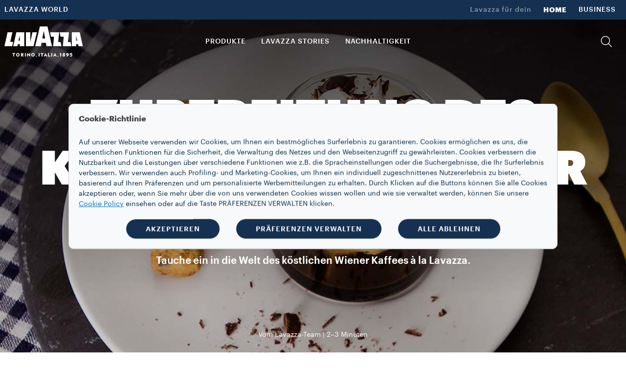

--- FILE ---
content_type: text/html;charset=utf-8
request_url: https://www.lavazza.at/de/coffee-secrets/wiener-kaffee-rezept
body_size: 12185
content:
<!DOCTYPE HTML>
<html lang="de">
    <head>

    
    <meta charset="UTF-8"/>
    <title>Wiener Kaffee Rezept | Lavazza </title>
    <link rel="apple-touch-icon" sizes="144x144" href="/etc.clientlibs/settings/wcm/designs/lavazza/clientlibs/aem-dependencies/resources/assets/img/favicons/apple-touch-icon.png"/>
    <link rel="icon" type="image/png" href="/etc.clientlibs/settings/wcm/designs/lavazza/clientlibs/aem-dependencies/resources/assets/img/favicons/favicon-32x32.png" sizes="32x32"/>
    <link rel="icon" type="image/png" href="/etc.clientlibs/settings/wcm/designs/lavazza/clientlibs/aem-dependencies/resources/assets/img/favicons/favicon-16x16.png" sizes="16x16"/>

    <link rel="manifest" href="/etc.clientlibs/settings/wcm/designs/lavazza/clientlibs/aem-dependencies/resources/assets/img/favicons/manifest.json"/>
    <link rel="mask-icon" href="/etc.clientlibs/settings/wcm/designs/lavazza/clientlibs/aem-dependencies/resources/assets/img/favicons/safari-pinned-tab.svg" color="#5bbad5"/>
    <meta name="keywords" content="Coffee Hacks"/>
    <link rel="canonical" href="https://www.lavazza.at/de/coffee-secrets/wiener-kaffee-rezept"/>
    
        
    
        
    
    <meta name="description" content="Wiener Kaffee lässt sich einfach zubereiten, ist klein, aber ausgesprochen köstlich. Ein Kaffee, der mit jedem Schluck Wiener Eleganz versprüht. Entdecke das Rezept auf der Lavazza Website."/>
    <meta name="template" content="article-template"/>
    <meta name="format-detection" content="telephone=no"/>
    <meta name="viewport" content="width=device-width, initial-scale=1"/>
    
    

<script src="//tags.tiqcdn.com/utag/lavazza/athena/prod/utag.sync.js"></script>












<script type="text/javascript">
 var utag_data=new Object();
 utag_data["store_country"] = "at_de";
 utag_data["page_section"] = "";
 utag_data["page_type"] = "content page";
 utag_data["page_name"] = "at_de:stories:viennese\u002Dcoffee\u002Drecipe:";
 utag_data["url"] = "\/content\/lavazza\u002Dathena\/at\/de\/coffee\u002Dsecrets\/wiener\u002Dkaffee\u002Drezept.html";
 utag_data["page_dynamic"] = "false";
 utag_data["powerbrand"] = "";
 const aemTemplateNameJs = "article\u002Dtemplate";
 const sub2Templates = ["subscription-2-card-template", "subscription-next-gen-template",
  "cartenoire-subscription-2-card-template", "cartenoire-subscription-next-gen-template"];
 if(sub2Templates.includes(aemTemplateNameJs)){
  utag_data["event_name"] = "stories:viennese\u002Dcoffee\u002Drecipe:";
 }
 <!--/* utag_data["event_name"] = "stories:viennese\u002Dcoffee\u002Drecipe:"; */-->
</script>



    

    
    
<link rel="stylesheet" href="/etc.clientlibs/lavazza-athena/clientlibs/clientlib-base.min.CLIHASHe3c3c857af2a2708fa8e10cb57d796c4.css" type="text/css">









    
    
    

    

    
    
    
<link rel="stylesheet" href="/etc.clientlibs/lavazza-athena/clientlibs/clientlib-site.min.CLIHASHc7b4907e453a52e3003cb61ab3a270f5.css" type="text/css">



    

    
    
    
    
    
    
        
    
<script type="text/javascript" src="/etc.clientlibs/lavazza-athena/clientlibs/clientlib-site-gigyaExt.min.CLIHASH533bd5d55da327f836c4b80500c880b2.js"></script>



    

    
    
    
    
    
    
    
    

    
    <script type="application/ld+json">
        {"@context":"https://schema.org","@type":"WebPage","isPartOf":{"@type":"WebSite","url":"https://www.lavazza.at","name":"Lavazza"},"name":"Wiener Kaffee Rezept | Lavazza ","url":"https://www.lavazza.at/de/coffee-secrets/wiener-kaffee-rezept"}
    </script>
    <script type="application/ld+json">
        {"@context":"https://schema.org","@type":"Recipe","name":"Zubereitung des klassischen Wiener Kaffees","image":"https://www.lavazza.at/content/dam/lavazza-athena/b2c/stories/article/coffee-secrets/caffeviennese/hero-banner/d-stories-coffee-secrets-01-coffeviennese-1-@1.jpg","author":{"@type":"Organization","name":"Vom Lavazza-Team","url":"https://www.lavazza.at"}}
    </script>
    
    
    

    <script type="text/javascript">
        PC_ENABLE_SHIPPING_COST = 'false';
        PC_SHIPPING_COST_LABEL = '';
        PC_SHIPPING_COST_LINK = '';
    </script>
    
    <!--
        this script will be included for the new loyalty embedded component only if this country is enabled for the new loyalty
        and if the current template needs the third party script
    -->
    
    

    <!-- injecting chatbot variables -->
    

</head>
    
    
    
    
    
    
    
    
    
    
    
        <body id="page-body" class="articlePage page basicpage lvz-light-mode" data-is-business="false" data-translations="/content/lavazza-athena/at/de.model.json" data-gigya="/content/lavazza-athena/at.model.json" data-auth-redirect="true" data-country="COM" data-enabled-gigya="false" data-geotargetingmodal-disabled="false" data-site-type="FULL" data-language-page-path="/content/lavazza-athena/at/de">
        <div class="lvz-skiplink-container d-none">
    <a href="#skiplink-target" class="lvz-skiplink"></a>
</div>
        

<!--  TealiumIQ utag body production asynchronous script -->

<script type="text/javascript">

    (function(a, b, c, d) {
        

        a = "\/\/tags.tiqcdn.com\/utag\/lavazza\/athena\/prod\/utag.js";

        b = document;
        c = 'script';
        d = b.createElement(c);
        d.src = a;
        d.type = 'text/java' + c;
        d.async = true;

        a = b.getElementsByTagName(c)[0];
        a.parentNode.insertBefore(d, a);

    })();

</script>
            
            
                



                <div class="responsivegrid aem-GridColumn aem-GridColumn--default--12">

    
    <div id="container-bd5cb7c979" class="cmp-container">
        


<div class="aem-Grid aem-Grid--12 aem-Grid--default--12 ">
    
    <div class="experiencefragment aem-GridColumn aem-GridColumn--default--12">
<div id="experiencefragment-aa39a3c279" class="cmp-experiencefragment cmp-experiencefragment--header">

    



<div class="xf-content-height">
    


<div class="aem-Grid aem-Grid--12 aem-Grid--default--12 ">
    
    <div class="header aem-GridColumn aem-GridColumn--default--12">




    
        
            
                <header class="lvz-header">
                    <div data-component="AssistedServiceMode"></div>
                    
                    <section class="lvz-header__head d-none d-lg-block">
                        <div class="container">
                            <div class="row">
                                <div class="col d-flex">
                                    <ul class="lvz-header__handside lvz-header__handside--left">
                                        
                                        <li class="nav-item "><a data-analytics="link_click=pre-head:LAVAZZA WORLD" target="_self" href="/de/lavazza-world" class="nav-link">LAVAZZA WORLD</a></li>
                                    </ul>
                                    <ul class="lvz-header__handside lvz-header__handside--right">
                                        <li class="nav-item"><span class="nav-text lvz-opacity-half">Lavazza für dein​</span></li>
                                        
                                            
                                            <li class="nav-item  active" aria-current="page">
                                                <a data-analytics="link_click=pre-head:HOME" target="_self" class="nav-link" href="/de">HOME</a></li>
                                        
                                            
                                            <li class="nav-item  ">
                                                <a data-analytics="link_click=pre-head:BUSINESS" target="_self" class="nav-link" href="/de/business">BUSINESS</a></li>
                                        
                                    </ul>
                                </div>
                            </div>
                        </div>
                    </section>
                    <div><div>
    <div data-component="Search" data-prop-translations="/content/experience-fragments/lavazza-athena/at/de/site/header/master/jcr:content/root/header.model.json" data-props='{"minLength":"3",
                                                  "resultSize": "10",
                                                  "isB2B": "false",
                                                  "suggestUrl":"/content/lavazza-athena/at/de/coffee-secrets/viennese-coffee-recipe.searchlavazza.suggests.json/content/experience-fragments/lavazza-athena/at/de/site/header/master",
                                                  "spellcheckUrl":"/content/lavazza-athena/at/de/coffee-secrets/viennese-coffee-recipe.searchlavazza.spellcheck.json/content/experience-fragments/lavazza-athena/at/de/site/header/master",
                                                  "subsAndPromo":"/content/lavazza-athena/at/de/coffee-secrets/viennese-coffee-recipe.searchlavazza.snp.json/content/experience-fragments/lavazza-athena/at/de/site/header/master",
                                                  "stories":"/content/lavazza-athena/at/de/coffee-secrets/viennese-coffee-recipe.searchlavazza.stories.json/content/experience-fragments/lavazza-athena/at/de/site/header/master",
                                                  "searchUrl":"/content/lavazza-athena/at/de/coffee-secrets/viennese-coffee-recipe.searchlavazza.results.json/content/experience-fragments/lavazza-athena/at/de/site/header/master",
                                                  "suggestions":["A Modo Mio","¡Tierra!","Espresso Barista"]}'></div>


</div>
</div>
                    <section class="lvz-header__content">
                        <div class="container">
                            <div data-component="ToasterContainer" data-props='{
                    &quot;containerId&quot;:&quot;add-to-cart&quot;,
                    &quot;modifierClass&quot;: &quot;lvz-toaster-container--add-to-cart&quot;
                    }'></div>
                            <div class="row">
                                <div class="col position-static">
                                    <nav class="lvz-nav navbar navbar-expand-lg">
                                        <div class="lvz-logo">
                                            
                                            <a href="/de" aria-label="Lavazza, Torino, Italia, 1895">
                                                <i class="icon-logo-torino"></i>
                                                <i class="icon-logo"></i>
                                            </a>
                                        </div>
                                        <ul class="lvz-nav__service lvz-nav__service--mob">
                                            <li class="nav-item">
                                                <a role="button" class="nav-link lvz-nav__search" href="#">
                                                    <i class="icon-lens" role="presentation"></i>
                                                </a>
                                            </li>
                                            <li class="nav-item">
                                                
                                                
                                            </li>

                                            

                                            
                                        </ul>
                                        <button class="navbar-toggler" type="button" data-toggle="collapse" data-target="#lvz-nav__collapse" aria-controls="lvz-nav__collapse" aria-expanded="false" aria-label="Toggle navigation">
                                <span class="navbar-toggler-icon">
                                    <i class="icon-menu"></i>
                                </span>
                                        </button>
                                        <div id="lvz-nav__collapse" class="collapse navbar-collapse" role="navigation">
                                            <div class="lvz-menu-icon-wrapper">
                                                <div class="lvz-logo">
                                                    
                                                        <a href="/de" aria-label="Lavazza, Torino, Italia, 1895">
                                                            <i class="icon-logo-torino"></i>
                                                            <i class="icon-logo"></i>
                                                        </a>
                                                    
                                                </div>
                                                <div class="nav-item-container">
                                                    <ul class="nav-item-wrapper">
                                                        <li class="nav-item">
                                                            <a role="button" class="nav-link lvz-nav__search" href="#">
                                                                <i class="icon-lens" role="presentation"></i>
                                                            </a>
                                                        </li>
                                                        <li class="nav-item">
                                                            
                                                                
                                                            
                                                        </li>
                                                        
                                                    </ul>
                                                    <button class="lvz-nav__collapse-close" data-toggle="collapse" data-target="#lvz-nav__collapse" aria-controls="lvz-nav__collapse" aria-expanded="true" aria-label="Toggle navigation">
                                                        <i class="icon-close"></i>
                                                    </button>
                                                    <span class="empty-container"></span>
                                                </div>
                                            </div>
                                            <button class="lvz-nav__collapse-close" data-toggle="collapse" data-target="#lvz-nav__collapse" aria-controls="lvz-nav__collapse" aria-expanded="true" aria-label="Toggle navigation">
                                                <i class="icon-close"></i>
                                            </button>
                                            <ul id="open-drawer-mobile-icons-list" class="lvz-nav__mobile">
                                                
                                                
                                                    <li class="nav-item"><span class="nav-text">Lavazza für dein​</span></li>
                                                    
                                                        
                                                        <li class="nav-item float-left  active"><a target="_self" tabindex="0" class="nav-link" href="/de">HOME</a></li>
                                                    
                                                        
                                                        <li class="nav-item float-left  "><a target="_self" tabindex="0" class="nav-link" href="/de/business">BUSINESS</a></li>
                                                    
                                                
                                            </ul>
                                            <ul class="lvz-nav__main">
                                                <li class="nav-item dropdown">

                                                    <a data-analytics="link_click=menu:PRODUKTE" id="PRODUKTE" class="nav-link link-megamenu " tabindex="0" role="button" aria-expanded="false" aria-controls="PRODUKTE-first-level">PRODUKTE</a>
                                                    
                                                    
                                                    
                                                </li>
                                                <li class="nav-item dropdown">
                                                    <a data-analytics="link_click=menu:LAVAZZA STORIES" id="LAVAZZA_STORIES" class="nav-link link-megamenu " tabindex="0" role="button" aria-expanded="false" aria-controls="LAVAZZA_STORIES-first-level">LAVAZZA STORIES</a>
                                                    
                                                    
                                                    
                                                </li>
                                                <li class="nav-item dropdown">
                                                    
                                                    
                                                    
                                                    <a data-analytics="link_click=menu:NACHHALTIGKEIT" href="/de/blend-for-better" target="_self" class="nav-link " tabindex="0" role="link">NACHHALTIGKEIT</a>
                                                </li>
                                                <li class="nav-item dropdown">
                                                    
                                                    
                                                    
                                                    <a data-analytics="link_click=menu:" target="_self" class="nav-link " tabindex="0" role="link"></a>
                                                </li>
                                            </ul>
                                            <ul class="lvz-nav__service">
                                                
                                                <li class="nav-item">
                                                    <a role="button" class="nav-link lvz-nav__search" data-analytics="link_click=menu:SUCHEN " href="#">
                                                        <i class="icon-lens" role="presentation"></i>
                                                        <span>SUCHEN </span>
                                                    </a>
                                                </li>
                                                <li class="nav-item">
                                                    
                                                    
                                                </li>
                                                
                                            </ul>
                                            <ul class="lvz-nav__mobile ">
                                                <li class="text-center">
                                                    <div class="gy-show-if-logged-in">
                                                        <button class="lvz-button lvz-button--outline lvz-button--invert lvz-nav__account-btn lvz-btn-logout"></button>
                                                    </div>
                                                    
                                                </li>
                                                
                                                    
                                                    <li class="nav-item "><a target="_self" class="nav-link" href="/de/lavazza-world">LAVAZZA WORLD</a>
                                                    </li>
                                                
                                            </ul>
                                        </div>
                                    </nav>
                                </div>
                            </div>
                        </div>
                    </section>
                    <div class="lvz-megamenu ">
                        <div class="megamenu-desktop">
                            
	<div id="PRODUKTE-first-level" role="menu" class="dropdown-menu lvz-megamenu__first-level" data-layout-type="layout-one" data-megamenu="PRODUKTE">
		<div class="container">
			<div class="row w-100">
			<div class="dropdown-menu__close">
                                <button class="dropdown-menu__close__button" aria-label="Close">
                                    <i class="icon-close"></i>
                                </button>
             </div>
				<div class="col-sm-12 col-md-3">
					<ul class="nav collection">
						<li class="nav-item"><a data-analytics="link_click=menu|PRODUKTE:COLLECTIONS" class="nav-link" style="pointer-events: none;">COLLECTIONS</a></li>
						
	
						<li class="nav-item"><a data-analytics="link_click=menu|PRODUKTE:¡Tierra!" target="_self" class="nav-link" href="/de/tierra-collection">¡Tierra!</a></li>
						
	
						<li class="nav-item"><a data-analytics="link_click=menu|PRODUKTE:Qualità Rossa" target="_self" class="nav-link" href="/de/qualita-rossa-collection">Qualità Rossa</a></li>
						
	
						<li class="nav-item"><a data-analytics="link_click=menu|PRODUKTE:Caffè Crema" target="_self" class="nav-link" href="/de/caffe-crema-collection">Caffè Crema</a></li>
						
	
						<li class="nav-item"><a data-analytics="link_click=menu|PRODUKTE:Espresso" target="_self" class="nav-link" href="/de/espresso-collection">Espresso</a></li>
						
	
						<li class="nav-item"><a data-analytics="link_click=menu|PRODUKTE:A Modo Mio" target="_self" class="nav-link" href="/de/a-modo-mio-collection">A Modo Mio</a></li>
						
	
						<li class="nav-item"><a data-analytics="link_click=menu|PRODUKTE:Kapseln kompatibel mit Nespresso®* Original Maschinen" target="_self" class="nav-link" href="/de/nespresso-compatible-collection">Kapseln kompatibel mit Nespresso®* Original Maschinen</a></li>
						
	
	
					</ul>
				</div>
				<div class="col-sm-12 col-md-3">
					<a data-analytics="link_click=menu|PRODUKTE:KAFFEE" href="/de/kaffee">
					<span class="dropdown-menu__column-head">KAFFEE</span>
					</a>
					<ul class="nav ">
						
						<li class="nav-item"><a data-analytics="link_click=menu|PRODUKTE:Kaffeebohnen" target="_self" class="nav-link" href="/de/kaffee-bohnen">Kaffeebohnen</a></li>
	
						
						<li class="nav-item"><a data-analytics="link_click=menu|PRODUKTE:Gemahlener Kaffee" target="_self" class="nav-link" href="/de/gemahlener-kaffee">Gemahlener Kaffee</a></li>
	
						
						<li class="nav-item"><a data-analytics="link_click=menu|PRODUKTE:Kapseln" target="_self" class="nav-link" href="/de/kaffee-kapseln">Kapseln</a></li>
	
						
	
						<li class="nav-item">
							<ul>
								<li><a data-analytics="link_click=menu|PRODUKTE:A Modo Mio Kapseln" target="_self" class="nav-link" href="/de/kaffee-kapseln/a-modo-mio">A Modo Mio Kapseln</a></li>
	
							
								<li><a data-analytics="link_click=menu|PRODUKTE:Kapseln kompatibel mit Nespresso* Original Maschinen" target="_self" class="nav-link" href="/de/kaffee-kapseln/kompatible-kapseln-nespresso">Kapseln kompatibel mit Nespresso* Original Maschinen</a></li>
	
							</ul>
						</li>
						
						<li class="nav-item"><a data-analytics="link_click=menu|PRODUKTE:Kaffeepads" target="_self" class="nav-link" href="/de/kaffeepads">Kaffeepads</a></li>
	
						
	
						
						
					</ul>
				</div>
				
				

					<div class="col-sm-12 col-md-12 lvz-disclaimer-desktop--one">
						<span><em>*Lavazza steht nicht mit Nespresso® in Verbindung und wird von Nespresso® nicht unterstützt oder gefördert.</em></span>
					</div>

				

			</div>
		</div>
	</div>


                            

                            
                            
                            
	<div id="LAVAZZA_STORIES-first-level" role="menu" class="dropdown-menu lvz-megamenu__first-level" data-layout-type="layout-two" data-megamenu="LAVAZZA_STORIES">
		<div class="container">
			<div class="row w-100">
			<div class="dropdown-menu__close">
                                <button class="dropdown-menu__close__button" aria-label="Close">
                                    <i class="icon-close"></i>
                                </button>
             </div>
				
				


				<div class="col-sm-4 col-md-6">
					
					
					
						
						

							<div class="dropdown-menu__subscription">
								
								
								<div class="lvz-link-card">
									<div data-analytics="link_click=menu|LAVAZZA STORIES:Blend for Better : Nachhaltigkeit:/content/lavazza-athena/at/de/blend-for-better" class="lvz-link-url">
										<div class="dropdown-menu__title">
											<a href="/de/blend-for-better" role="button" tabindex="0"><span>Blend for Better : Nachhaltigkeit</span></a>
										</div>
										
									</div>
								</div>
							</div>
						

							<div class="dropdown-menu__subscription">
								
								
								<div class="lvz-link-card">
									<div data-analytics="link_click=menu|LAVAZZA STORIES:Coffee Secrets:/content/lavazza-athena/at/de/coffee-secrets" class="lvz-link-url">
										<div class="dropdown-menu__title">
											<a href="/de/coffee-secrets" role="button" tabindex="0"><span>Coffee Secrets</span></a>
										</div>
										
									</div>
								</div>
							</div>
						

							<div class="dropdown-menu__subscription">
								
								
								<div class="lvz-link-card">
									<div data-analytics="link_click=menu|LAVAZZA STORIES:Lavazza Kalender:/content/lavazza-athena/at/de/calendar" class="lvz-link-url">
										<div class="dropdown-menu__title">
											<a href="/de/kalender" role="button" tabindex="0"><span>Lavazza Kalender</span></a>
										</div>
										
									</div>
								</div>
							</div>
						

							<div class="dropdown-menu__subscription">
								
								
								<div class="lvz-link-card">
									<div data-analytics="link_click=menu|LAVAZZA STORIES:Top Gastronomie:/content/lavazza-athena/at/de/top-gastronomy" class="lvz-link-url">
										<div class="dropdown-menu__title">
											<a href="/de/top-gastronomy" role="button" tabindex="0"><span>Top Gastronomie</span></a>
										</div>
										
									</div>
								</div>
							</div>
						

							<div class="dropdown-menu__subscription">
								
								
								<div class="lvz-link-card">
									<div data-analytics="link_click=menu|LAVAZZA STORIES:Sport:/content/lavazza-athena/at/de/sport" class="lvz-link-url">
										<div class="dropdown-menu__title">
											<a href="/de/sport" role="button" tabindex="0"><span>Sport</span></a>
										</div>
										
									</div>
								</div>
							</div>
						

							<div class="dropdown-menu__subscription">
								
								
								<div class="lvz-link-card">
									<div data-analytics="link_click=menu|LAVAZZA STORIES:Stores Experience:/content/lavazza-athena/at/de/stores-experience" class="lvz-link-url">
										<div class="dropdown-menu__title">
											<a href="/de/stores-experience" role="button" tabindex="0"><span>Stores Experience</span></a>
										</div>
										
									</div>
								</div>
							</div>
						

							<div class="dropdown-menu__subscription">
								
								
								<div class="lvz-link-card">
									<div data-analytics="link_click=menu|LAVAZZA STORIES:Beyond Coffee:/content/lavazza-athena/at/de/other-than-coffee" class="lvz-link-url">
										<div class="dropdown-menu__title">
											<a href="/de/beyond-coffee" role="button" tabindex="0"><span>Beyond Coffee</span></a>
										</div>
										
									</div>
								</div>
							</div>
						
						
						
					
				</div>
				
					<div class="lvz-menu-wrapper">
						<div>
							<div class="lvz-menu-container__small">
								<div class="lvz-menu-container-image__small">
									
									<a class="lvz-link-card" href="/de/blend-for-better/lavazza-journey-towards" target="_self">
										<div data-analytics="link_click=menu|LAVAZZA STORIES:Blend for Better : Nachhaltigkeit:/content/lavazza-athena/at/de/blend-for-better/lavazza-journey-towards">
											<img class="lvz-menu-image-desktop" src="/content/dam/lavazza-athena/language-masters/header-menu/menu-revamp/at/lavazza-stories/d-menu-small-blend-for-better.jpg" alt="image"/>
										</div>
										<div class="lvz-menu-container-content__small">
											<div class="lvz-menu-title">
												<span>Blend for Better : Nachhaltigkeit</span>
											</div>
											<div class="lvz-menu-description">
												<span>Lavazzas Reise in Richtung Nachhaltigkeit</span>
											</div>
										</div>
									</a>
								</div>
							</div>
						
							<div class="lvz-menu-container__small">
								<div class="lvz-menu-container-image__small">
									
									<a class="lvz-link-card" href="/de/coffee-secrets/rezept-fur-eiskaffee" target="_self">
										<div data-analytics="link_click=menu|LAVAZZA STORIES:Coffee Hacks:/content/lavazza-athena/at/de/coffee-secrets/iced-coffee-recipe">
											<img class="lvz-menu-image-desktop" src="/content/dam/lavazza-athena/language-masters/header-menu/menu-revamp/at/lavazza-stories/d-menu-small-coffee-hacks.jpg" alt="image"/>
										</div>
										<div class="lvz-menu-container-content__small">
											<div class="lvz-menu-title">
												<span>Coffee Hacks</span>
											</div>
											<div class="lvz-menu-description">
												<span> Eiskaffee-Shaker</span>
											</div>
										</div>
									</a>
								</div>
							</div>
						</div>
						<div>
							<div class="lvz-menu-container__small">
								<div class="lvz-menu-container-image__small">
									
									<a class="lvz-link-card" href="/de/top-gastronomy/davide-oldani" target="_self">
										<div data-analytics="link_click=menu|LAVAZZA STORIES:Top gastronomy:/content/lavazza-athena/at/de/top-gastronomy/davide-oldani">
											<img class="lvz-menu-image-desktop" src="/content/dam/lavazza-athena/language-masters/header-menu/menu-revamp/at/lavazza-stories/d-menu-small-top-gastronomy.jpg" alt="image"/>
										</div>

										<div class="lvz-menu-container-content__small">
											<div class="lvz-menu-title">
												<span>Top gastronomy</span>
											</div>
											<div class="lvz-menu-description">
												<span>Davide Oldani</span>
											</div>
										</div>
									</a>
								</div>
							</div>
						
							<div class="lvz-menu-container__small">
								<div class="lvz-menu-container-image__small">
									
									<a class="lvz-link-card" href="/de/coffee-secrets/plunger-oder-french-press-rezept" target="_self">
										<div data-analytics="link_click=menu|LAVAZZA STORIES:Coffee Hacks:/content/lavazza-athena/at/de/coffee-secrets/plunger-or-french-press-recipe">
											<img class="lvz-menu-image-desktop" src="/content/dam/lavazza-athena/language-masters/header-menu/menu-revamp/at/lavazza-stories/d-menu-small-coffee-secret-.jpg" alt="image"/>
										</div>

										<div class="lvz-menu-container-content__small">
											<div class="lvz-menu-title">
												<span>Coffee Hacks</span>
											</div>
											<div class="lvz-menu-description">
												<span>Chemex</span>
											</div>
										</div>
									</a>
								</div>
							</div>
						</div>
					</div>
				
			</div>
			<div class="col-sm-12 col-md-12 lvz-disclaimer-desktop--two">
				<span> </span>
			</div>

			
		</div>
	</div>



                            

                            

                            

                            

                            
                            
                        </div>
                        <div class="megamenu-mobile">
                            <div class="lvz-nav-mobile__back">
                                <span class="icon-arrow-left"></span>
                                <span class="lvz-nav-mobile__back__cta all" data-step="1">Alle</span>
                                <span class="lvz-nav-mobile__back__cta nav-section" data-step="2"></span>
                            </div>
                            
    <div class="lvz-nav-mobile__content" data-section-nav-mobile="PRODUKTE">
        
        
        
        
        

        <div class="lvz-nav-mobile__content__section">
            <div class="lvz-nav-mobile__content__section--title">PRODUKTE</div>

            <div class="lvz-nav-mobile__content__section--item" data-section-products="KAFFEE">KAFFEE</div>
            
            
            

            <div class="divider margin--25"></div>
            
            <div class="lvz-nav-mobile__content__section--item" data-section-products="COLLECTIONS">COLLECTIONS</div>
            
            
        </div>
        <div class="lvz-nav-mobile__content__container">
        
            <div data-section-products-container="KAFFEE">
                <ul class="nav">
                    <li class="nav-item --title">
                        <a data-analytics="link_click=menu|PRODUKTE:KAFFEE" class="nav-link" href="/de/kaffee" tabindex="0" role="button">
                            <h5>KAFFEE</h5>
                        </a>
                    </li>
                    
                        <li data-analytics="link_click=menu|PRODUKTE:Kaffeebohnen" class="nav-item"><a target="_self" class="nav-link" href="/de/kaffee-bohnen" tabindex="0">Kaffeebohnen</a></li>
                    
                        <li data-analytics="link_click=menu|PRODUKTE:Gemahlener Kaffee" class="nav-item"><a target="_self" class="nav-link" href="/de/gemahlener-kaffee" tabindex="0">Gemahlener Kaffee</a></li>
                    
                        <li data-analytics="link_click=menu|PRODUKTE:Kapseln" class="nav-item"><a target="_self" class="nav-link" href="/de/kaffee-kapseln" tabindex="0">Kapseln</a></li>
                    


                    <li class="nav-item">
                        <ul>
                            <li><a data-analytics="link_click=menu|PRODUKTE:A Modo Mio Kapseln" target="_self" href="/de/kaffee-kapseln/a-modo-mio" class="nav-link" tabindex="0" role="button">A Modo Mio Kapseln</a></li>

                        
                            <li><a data-analytics="link_click=menu|PRODUKTE:Kapseln kompatibel mit Nespresso* Original Maschinen" target="_self" href="/de/kaffee-kapseln/kompatible-kapseln-nespresso" class="nav-link" tabindex="0" role="button">Kapseln kompatibel mit Nespresso* Original Maschinen</a></li>

                        </ul>
                    </li>
                    
                        <li class="nav-item"><a data-analytics="link_click=menu|PRODUKTE:Kaffeepads" target="_self" class="nav-link" href="/de/kaffeepads" tabindex="0" role="button">Kaffeepads</a></li>
                    


                    
                    
                </ul>
                <p class="lvz-disclaimer-mobile">
                    <em>*Lavazza steht nicht mit Nespresso® in Verbindung und wird von Nespresso® nicht unterstützt oder gefördert.</em>
                </p>

                
            </div>
            
            
            
            <div data-section-products-container="COLLECTIONS">
                <ul class="nav ">
                    <li class="nav-item --title">
                        <a data-analytics="link_click=menu|PRODUKTE:COLLECTIONS" class="nav-link" tabindex="0" role="button">
                            <h5>COLLECTIONS</h5>
                        </a>
                    </li>
                    
                        <li data-analytics="link_click=menu|PRODUKTE:¡Tierra!" class="nav-item"><a target="_self" class="nav-link" href="/de/tierra-collection" tabindex="0" role="button">¡Tierra!</a></li>
                    
                        <li data-analytics="link_click=menu|PRODUKTE:Qualità Rossa" class="nav-item"><a target="_self" class="nav-link" href="/de/qualita-rossa-collection" tabindex="0" role="button">Qualità Rossa</a></li>
                    
                        <li data-analytics="link_click=menu|PRODUKTE:Caffè Crema" class="nav-item"><a target="_self" class="nav-link" href="/de/caffe-crema-collection" tabindex="0" role="button">Caffè Crema</a></li>
                    
                        <li data-analytics="link_click=menu|PRODUKTE:Espresso" class="nav-item"><a target="_self" class="nav-link" href="/de/espresso-collection" tabindex="0" role="button">Espresso</a></li>
                    
                        <li data-analytics="link_click=menu|PRODUKTE:A Modo Mio" class="nav-item"><a target="_self" class="nav-link" href="/de/a-modo-mio-collection" tabindex="0" role="button">A Modo Mio</a></li>
                    
                        <li data-analytics="link_click=menu|PRODUKTE:Kapseln kompatibel mit Nespresso®* Original Maschinen" class="nav-item"><a target="_self" class="nav-link" href="/de/nespresso-compatible-collection" tabindex="0" role="button">Kapseln kompatibel mit Nespresso®* Original Maschinen</a></li>
                    


                </ul>
            </div>
        </div>
    </div>

                            
                            
                            

                            
				 <div class="lvz-nav-mobile__content  " data-section-nav-mobile="LAVAZZA_STORIES">
                    <div class="lvz-nav-mobile__content__section">
                        <div class="lvz-nav-mobile__content__section--title">LAVAZZA STORIES</div>
                    </div>
                    <div class="lvz-nav-mobile__content__static">
						
						

						
						
                       	
						
							
							
								<div class="dropdown-menu__subscription more-margin">
									
									<div>
										<div class="dropdown-menu__title"><a class="nav-url" data-analytics="link_click=menu|LAVAZZA STORIES:Blend for Better : Nachhaltigkeit" target="_self" href="/de/blend-for-better" tabindex="0"><span>Blend for Better : Nachhaltigkeit</span></a></div>
										
									</div>
								</div>


							
								<div class="dropdown-menu__subscription more-margin">
									
									<div>
										<div class="dropdown-menu__title"><a class="nav-url" data-analytics="link_click=menu|LAVAZZA STORIES:Coffee Secrets" target="_self" href="/de/coffee-secrets" tabindex="0"><span>Coffee Secrets</span></a></div>
										
									</div>
								</div>


							
								<div class="dropdown-menu__subscription more-margin">
									
									<div>
										<div class="dropdown-menu__title"><a class="nav-url" data-analytics="link_click=menu|LAVAZZA STORIES:Lavazza Kalender" target="_self" href="/de/kalender" tabindex="0"><span>Lavazza Kalender</span></a></div>
										
									</div>
								</div>


							
								<div class="dropdown-menu__subscription more-margin">
									
									<div>
										<div class="dropdown-menu__title"><a class="nav-url" data-analytics="link_click=menu|LAVAZZA STORIES:Top Gastronomie" target="_self" href="/de/top-gastronomy" tabindex="0"><span>Top Gastronomie</span></a></div>
										
									</div>
								</div>


							
								<div class="dropdown-menu__subscription more-margin">
									
									<div>
										<div class="dropdown-menu__title"><a class="nav-url" data-analytics="link_click=menu|LAVAZZA STORIES:Sport" target="_self" href="/de/sport" tabindex="0"><span>Sport</span></a></div>
										
									</div>
								</div>


							
								<div class="dropdown-menu__subscription more-margin">
									
									<div>
										<div class="dropdown-menu__title"><a class="nav-url" data-analytics="link_click=menu|LAVAZZA STORIES:Stores Experience" target="_self" href="/de/stores-experience" tabindex="0"><span>Stores Experience</span></a></div>
										
									</div>
								</div>


							
								<div class="dropdown-menu__subscription more-margin">
									
									<div>
										<div class="dropdown-menu__title"><a class="nav-url" data-analytics="link_click=menu|LAVAZZA STORIES:Beyond Coffee" target="_self" href="/de/beyond-coffee" tabindex="0"><span>Beyond Coffee</span></a></div>
										
									</div>
								</div>


							
							
							
							
								<div class="lvz-menu-wrapper mobile-layout-two">
									<div class="lvz-menu-wrapper-revamp-two">
										<div class="lvz-menu-container__small">
											<div class="lvz-menu-container-image__small">
												
												<a class="lvz-link-card" href="/de/blend-for-better/lavazza-journey-towards" target="_self">
													<div data-analytics="link_click=menu|LAVAZZA STORIES:Blend for Better : Nachhaltigkeit:/content/lavazza-athena/at/de/blend-for-better/lavazza-journey-towards" tabindex="0">
														<img class="lvz-menu-image-mobile" src="/content/dam/lavazza-athena/language-masters/header-menu/menu-revamp/at/lavazza-stories/m-menu-blend-for-better.jpg" alt="image"/>
													</div>
													<div class="lvz-menu-container-content__small">
														<div class="lvz-menu-title">
															<span>Blend for Better : Nachhaltigkeit</span>
														</div>
														<div class="lvz-menu-description">
															<span>Lavazzas Reise in Richtung Nachhaltigkeit</span>
														</div>
													</div>
												</a>
											</div>
										</div>
									
										<div class="lvz-menu-container__small">
											<div class="lvz-menu-container-image__small">
												
												<a class="lvz-link-card" href="/de/coffee-secrets/rezept-fur-eiskaffee" target="_self">
													<div data-analytics="link_click=menu|LAVAZZA STORIES:Coffee Hacks:/content/lavazza-athena/at/de/coffee-secrets/iced-coffee-recipe" tabindex="0">
														<img class="lvz-menu-image-mobile" src="/content/dam/lavazza-athena/language-masters/header-menu/menu-revamp/at/lavazza-stories/m-menu-coffee-hacks.jpg" alt="image"/>
													</div>
													<div class="lvz-menu-container-content__small">
														<div class="lvz-menu-title">
															<span>Coffee Hacks</span>
														</div>
														<div class="lvz-menu-description">
															<span> Eiskaffee-Shaker</span>
														</div>
													</div>
												</a>
											</div>
										</div>
									</div>
									<div class="lvz-menu-wrapper-revamp-two">
										<div class="lvz-menu-container__small">
											<div class="lvz-menu-container-image__small">
												
												<a class="lvz-link-card" href="/de/top-gastronomy/davide-oldani" target="_self">
													<div data-analytics="link_click=menu|LAVAZZA STORIES:Top gastronomy:/content/lavazza-athena/at/de/top-gastronomy/davide-oldani" tabindex="0">
														<img class="lvz-menu-image-mobile" src="/content/dam/lavazza-athena/language-masters/header-menu/menu-revamp/at/lavazza-stories/m-menu-top-gastronomy.jpg" alt="image"/>
													</div>

													<div class="lvz-menu-container-content__small">
														<div class="lvz-menu-title">
															<span>Top gastronomy</span>
														</div>
														<div class="lvz-menu-description">
															<span>Davide Oldani</span>
														</div>
													</div>
												</a>
											</div>
										</div>
									
										<div class="lvz-menu-container__small">
											<div class="lvz-menu-container-image__small">
												
												<a class="lvz-link-card" href="/de/coffee-secrets/plunger-oder-french-press-rezept" target="_self">
													<div data-analytics="link_click=menu|LAVAZZA STORIES:Coffee Hacks:/content/lavazza-athena/at/de/coffee-secrets/plunger-or-french-press-recipe" tabindex="0">
														<img class="lvz-menu-image-mobile" src="/content/dam/lavazza-athena/language-masters/header-menu/menu-revamp/at/lavazza-stories/m-menu-coffee-secret.jpg" alt="image"/>
													</div>

													<div class="lvz-menu-container-content__small">
														<div class="lvz-menu-title">
															<span>Coffee Hacks</span>
														</div>
														<div class="lvz-menu-description">
															<span>Chemex</span>
														</div>
													</div>
												</a>
											</div>
										</div>
									</div>
								</div>
							
						

						<div class="lvz-disclaimer-mobile">
							 
						</div>

						
                    </div>
                </div>

                            
                            
                            
                            
                            
                            
                        </div>
                    </div>
                    <div data-component="MiniCart" data-prop-translations="/content/experience-fragments/lavazza-athena/at/de/site/header/master/jcr:content/root/header.model.json"></div>
                    <div class="lvz-card lvz-header__popup lvz-header__popup--account" id="lvz-popup-account">
    <p class="lvz-body--14 lvz-body--semibold lvz-opacity-half"></p>
    <ul class="lvz-list lvz-list--no-style">
        <li>
            <a target="_self" class="lvz-body--14 lvz-body"></a>

            

            

            

            
        </li>
    </ul>
    <div class="lvz-header__popup-footer">
        <button type="button" class="lvz-button lvz-button--link lvz-button--xsmall lvz-btn-logout"> <i class="icon-arrow-right lvz-body--14"></i></button>
    </div>
</div>
                </header>
                    <div class="lvz-popup-account-mobile-container">
    <div class="lvz-popup-account-mobile-background"></div>
    <div class="lvz-card lvz-header__popup lvz-header__popup--account-mobile" id="lvz-popup-account-mobile">
        <div class="lvz-header__popup--account-mobile-header">
            <button class="lvz-nav__collapse-close">
                <i class="icon-close"></i>
            </button>
        </div>
        <div class="lvz-header__popup--account-mobile-body">
            <p class="lvz-body--14 lvz-body--semibold lvz-opacity-half"></p>
            <ul class="lvz-list lvz-list--no-style">
                <li>
                    <a target="_self" class="lvz-body--14 lvz-body"></a>
                </li>
                
                
                
                
            </ul>
        </div>
        <div class="lvz-header__popup-footer">
            <button type="button" class="lvz-button lvz-button--link lvz-button--xsmall lvz-btn-logout"> <i class="icon-arrow-right lvz-body--14"></i></button>
        </div>
    </div>
</div>
                  <div class="modal fade lvz-modal lvz-modal--gigya" id="lvz-modal" tabIndex="-1" role="dialog" aria-labelledby="lvz-modal" aria-hidden="true">
        <div class="modal-dialog lvz-modal__dialog" role="document">
            <div class="lvz-modal__content ">
                <div class="modal-header lvz-modal__header lvz-modal__header--filter">
                    <button type="button" id="modal-close" class="lvz-modal__close" data-dismiss="modal" aria-label="Close">
                        <i class="icon-close"></i>
                    </button>
                </div>
                <div class="modal-body lvz-modal__body">
                    <div id="lvz-gigya__container" class="lvz-gigya__container"></div>
                </div>
            </div>
        </div>
    </div>
            
        
    

</div>

    
</div>

</div></div>

    
</div>
<div class="heroBannerSimplified aem-GridColumn aem-GridColumn--default--12">





<section class="lvz-hp-hero-banner lvz-hp-hero-banner--simple lvz-hp-hero-banner--xl  ">
    <div class="text-white lvz-hp-hero-banner__content">
        <img loading="lazy" src="/content/dam/lavazza-athena/b2c/stories/article/coffee-secrets/caffeviennese/hero-banner/d-stories-coffee-secrets-01-coffeviennese-1-@1.jpg" alt="ALT" class="lvz-hp-hero-banner__background lvz-hp-hero-banner__background--desktop"/>
        <img loading="lazy" src="/content/dam/lavazza-athena/b2c/stories/article/coffee-secrets/caffeviennese/hero-banner/m-stories-coffee-secrets-01-coffeviennese-1-@1.jpg" alt="alt" class="lvz-hp-hero-banner__background"/>
        <div class="container">
            <div class="row">
                <div class="col">
                    
                    <h1 class="lvz-hp-hero-banner__title lvz-title--hero">Zubereitung des klassischen Wiener Kaffees</h1>
                    <p class="lvz-hp-hero-banner__text lvz-title--5">Tauche ein in die Welt des köstlichen Wiener Kaffees à la Lavazza.</p>
                    
                    
                    
                </div>
            </div>
        </div>
        
            <div class="lvz-hp-hero-banner__article-details">
                <span class="lvz-hp-hero-banner__author">Vom Lavazza-Team</span>
                <span class="lvz-hp-hero-banner__reading-time">2–3 Minuten</span>
            </div>
    </div>
    

</section></div>
<div class="customContainer aem-GridColumn aem-GridColumn--default--12">
    
    <div id="customContainer-19ccef909d" class="cmp-container   ">
        


<div class="aem-Grid aem-Grid--12 aem-Grid--default--12 ">
    
    <div class="customContainer aem-GridColumn aem-GridColumn--default--12">
    
    <div id="customContainer-065f28da79" class="cmp-container lvz-article-stories ">
        


<div class="aem-Grid aem-Grid--12 aem-Grid--default--12 ">
    
    <div class="text cmp-text--article aem-GridColumn aem-GridColumn--default--12">
<div data-cmp-data-layer="{&#34;text-473ce67189&#34;:{&#34;@type&#34;:&#34;lavazza-athena/components/text&#34;,&#34;repo:modifyDate&#34;:&#34;2022-12-05T09:45:50Z&#34;,&#34;xdm:text&#34;:&#34;&lt;p>&lt;b>Wiener Kaffee&lt;/b> lässt sich ganz leicht zubereiten. Bereits nach wenigen Minuten kannst du mit jedem Schluck die wunderbare Wiener Eleganz genießen.&amp;nbsp;&lt;/p>\n&lt;p>Der Wiener Kaffee ist eine &lt;b>köstliche Variante&lt;/b> des &lt;b>klassischen Espressos&lt;/b>. Bei diesem einzigartigen Rezept wird Kaffee mit &lt;b>geschmolzener Schokolade&lt;/b> kombiniert und mit ein wenig &lt;b>Schlagsahne&lt;/b> gekrönt.&lt;/p>\n&lt;p>Was viele nicht wissen: Das Rezept stammt aus der Tradition der Wiener Kaffeehauskultur, die im 19. Jahrhundert ihren Anfang nahm und aufgrund ihres historischen Wertes sogar in &lt;b>die Liste des immateriellen Welterbes der UNESCO aufgenommen wurde&lt;/b>. Jede Tasse Wiener Kaffee erzählt die Geschichte &lt;b>kultureller Begegnungen&lt;/b>,&lt;b> von Literatur&lt;/b>, &lt;b>Musik&lt;/b> und &lt;b>Kunst&lt;/b>.&lt;/p>\n&lt;p>Für dieses Rezept empfehlen wir dir eine vollmundige und intensive Mischung wie ¡Tierra! Bio Organic.&lt;/p>\n&lt;p>Bist du bereit, einen Kaffee zuzubereiten, den du nie vergessen wirst?&lt;/p>\n&#34;}}" id="text-473ce67189" class="cmp-text">
    <p><b>Wiener Kaffee</b> lässt sich ganz leicht zubereiten. Bereits nach wenigen Minuten kannst du mit jedem Schluck die wunderbare Wiener Eleganz genießen. </p>
<p>Der Wiener Kaffee ist eine <b>köstliche Variante</b> des <b>klassischen Espressos</b>. Bei diesem einzigartigen Rezept wird Kaffee mit <b>geschmolzener Schokolade</b> kombiniert und mit ein wenig <b>Schlagsahne</b> gekrönt.</p>
<p>Was viele nicht wissen: Das Rezept stammt aus der Tradition der Wiener Kaffeehauskultur, die im 19. Jahrhundert ihren Anfang nahm und aufgrund ihres historischen Wertes sogar in <b>die Liste des immateriellen Welterbes der UNESCO aufgenommen wurde</b>. Jede Tasse Wiener Kaffee erzählt die Geschichte <b>kultureller Begegnungen</b>,<b> von Literatur</b>, <b>Musik</b> und <b>Kunst</b>.</p>
<p>Für dieses Rezept empfehlen wir dir eine vollmundige und intensive Mischung wie ¡Tierra! Bio Organic.</p>
<p>Bist du bereit, einen Kaffee zuzubereiten, den du nie vergessen wirst?</p>

</div>

    

</div>
<div class="title cmp-title--article-quote aem-GridColumn aem-GridColumn--default--12">
<div data-cmp-data-layer="{&#34;title-90eefb9aa0&#34;:{&#34;@type&#34;:&#34;lavazza-athena/components/title&#34;,&#34;repo:modifyDate&#34;:&#34;2022-12-05T09:45:50Z&#34;,&#34;dc:title&#34;:&#34;UTENSILIEN&#34;}}" id="title-90eefb9aa0" class="cmp-title">
    <h2 class="cmp-title__text">UTENSILIEN</h2>
</div>

    

</div>
<div class="text cmp-text--article aem-GridColumn aem-GridColumn--default--12">
<div data-cmp-data-layer="{&#34;text-a08225b94d&#34;:{&#34;@type&#34;:&#34;lavazza-athena/components/text&#34;,&#34;repo:modifyDate&#34;:&#34;2022-12-05T09:45:50Z&#34;,&#34;xdm:text&#34;:&#34;&lt;p>&lt;b>Tasse&lt;br>\n Schneebesen&lt;/b>&lt;/p>\n&#34;}}" id="text-a08225b94d" class="cmp-text">
    <p><b>Tasse<br />
 Schneebesen</b></p>

</div>

    

</div>
<div class="title cmp-title--article-quote aem-GridColumn aem-GridColumn--default--12">
<div data-cmp-data-layer="{&#34;title-6e531705e3&#34;:{&#34;@type&#34;:&#34;lavazza-athena/components/title&#34;,&#34;repo:modifyDate&#34;:&#34;2022-12-05T09:45:50Z&#34;,&#34;dc:title&#34;:&#34;ZUTATEN&#34;}}" id="title-6e531705e3" class="cmp-title">
    <h2 class="cmp-title__text">ZUTATEN</h2>
</div>

    

</div>
<div class="text cmp-text--article aem-GridColumn aem-GridColumn--default--12">
<div data-cmp-data-layer="{&#34;text-9e58d1e516&#34;:{&#34;@type&#34;:&#34;lavazza-athena/components/text&#34;,&#34;repo:modifyDate&#34;:&#34;2022-12-05T09:45:50Z&#34;,&#34;xdm:text&#34;:&#34;&lt;p>&lt;b>Espresso&lt;br>\n Schoko-Topping&lt;br>\n Crema&lt;br>\n Schokoraspel&lt;/b>&lt;/p>\n&#34;}}" id="text-9e58d1e516" class="cmp-text">
    <p><b>Espresso<br />
 Schoko-Topping<br />
 Crema<br />
 Schokoraspel</b></p>

</div>

    

</div>
<div class="title cmp-title--article-quote aem-GridColumn aem-GridColumn--default--12">
<div data-cmp-data-layer="{&#34;title-53517e3ed1&#34;:{&#34;@type&#34;:&#34;lavazza-athena/components/title&#34;,&#34;repo:modifyDate&#34;:&#34;2022-12-05T09:45:50Z&#34;,&#34;dc:title&#34;:&#34;ZUBEREITUNG&#34;}}" id="title-53517e3ed1" class="cmp-title">
    <h2 class="cmp-title__text">ZUBEREITUNG</h2>
</div>

    

</div>
<div class="text cmp-text--article aem-GridColumn aem-GridColumn--default--12">
<div data-cmp-data-layer="{&#34;text-77fe99ef4d&#34;:{&#34;@type&#34;:&#34;lavazza-athena/components/text&#34;,&#34;repo:modifyDate&#34;:&#34;2022-12-05T09:45:50Z&#34;,&#34;xdm:text&#34;:&#34;&lt;p>1. 1,5 Esslöffel Schoko-Topping in eine Kaffeetasse geben.&lt;/p>\n&lt;p>2. Einen Espresso Lungo zubereiten, in die Tasse gießen und 3 Esslöffel Schlagsahne hinzugeben.&lt;/p>\n&lt;p>3. Bestreue das Getränk mit Schokoflocken.&lt;br />\n&lt;br />\nFast fertig! Dieses Rezept lässt sich schnell zubereiten, sodass du in wenigen Minuten eine wunderbar köstliche Pause genießen kannst.&lt;/p>\n&#34;}}" id="text-77fe99ef4d" class="cmp-text">
    <p>1. 1,5 Esslöffel Schoko-Topping in eine Kaffeetasse geben.</p>
<p>2. Einen Espresso Lungo zubereiten, in die Tasse gießen und 3 Esslöffel Schlagsahne hinzugeben.</p>
<p>3. Bestreue das Getränk mit Schokoflocken.<br />
<br />
Fast fertig! Dieses Rezept lässt sich schnell zubereiten, sodass du in wenigen Minuten eine wunderbar köstliche Pause genießen kannst.</p>

</div>

    

</div>
<div class="spacerComponent aem-GridColumn aem-GridColumn--default--12">







<hr class="lvz-spacer mb-3 mt- mb-md-5 mt-md- mb-lg-5 mt-lg-"/></div>
<div class="social-sharing-component aem-GridColumn aem-GridColumn--default--12">
    
    <div class="lvz-article-sharing">
        <h3 class="lvz-article-sharing__heading" tabindex="0">Diese Story teilen auf</h3>
        <div class="lvz-article-sharing__list">
            <a class='lvz-article-sharing__item'>
                <i class="icon-social-fb"></i>
            </a>
        
            <a class='lvz-article-sharing__item'>
                <i class="icon-social-tw"></i>
            </a>
        
            <a class='lvz-article-sharing__item'>
                <i class="icon-social-in"></i>
            </a>
        </div>
    </div>










</div>

    
</div>

    </div>

    

</div>
<div class="other-stories aem-GridColumn aem-GridColumn--default--12">



<section class="lvz-card-alt-carousel__wrapper   ">
    <div class="container">
        <div class="row no-gutters">
            <div class="col">
                <div class="lvz-card-alt-carousel__title">
                    <span class="lvz-card-alt-carousel__title--text">Lies auch</span>
                </div>
                
                <div class="lvz-card-alt-carousel">
                    
                        <div class="lvz-card-alt-carousel__item">
                            <div class="lvz-card-alt lvz-card-alt-stories
                                        lvz-card-alt--dark
                                        ">
                                <img src="/content/dam/lavazza-athena/b2c/stories/article/coffee-secrets/briefing-training-center-videos/card/d-Lavazza%20Training%20Center-box-image-DE-%402.jpg" alt="Auf dem Weg zum original italienischen Espresso" class="lvz-card-alt__img"/>
                                
                                    <div class="lvz-card-alt__labels d-flex">
                                        <div class="lvz-card-alt__label">
                                            <span>Coffee Hacks</span>
                                        </div>
                                    </div>
                                    <div class="lvz-card-alt__wrapcontainer">
                                        <div class="lvz-card-alt-carousel__pretitle">
                                        </div>
                                        <span class="lvz-card-alt__title lvz-title--3 lvz-card-alt__title-stories">Auf dem Weg zum original italienischen Espresso</span>
                                    </div>
                                
                                
                                
                                <a href="/de/coffee-secrets/training-center-videos" class="lvz-cta-link lvz-cta-link-fixed">MEHR ENTDECKEN<span class="icon-arrow-right"></span></a>
                            </div>
                        </div>
                    
                        <div class="lvz-card-alt-carousel__item">
                            <div class="lvz-card-alt lvz-card-alt-stories
                                        lvz-card-alt--dark
                                        ">
                                <img src="/content/dam/lavazza-athena/b2c/stories/article/coffee-secrets/turkish-or-cevze/4-12-hero-banner/d-Cezve-all-the-curiosity-about-the-turkish-coffee.jpg" alt="Cezve – die Besonderheiten des türkischen Kaffees" class="lvz-card-alt__img"/>
                                
                                    <div class="lvz-card-alt__labels d-flex">
                                        <div class="lvz-card-alt__label">
                                            <span>Coffee Hacks</span>
                                        </div>
                                    </div>
                                    <div class="lvz-card-alt__wrapcontainer">
                                        <div class="lvz-card-alt-carousel__pretitle">
                                        </div>
                                        <span class="lvz-card-alt__title lvz-title--3 lvz-card-alt__title-stories">Cezve – die Besonderheiten des türkischen Kaffees</span>
                                    </div>
                                
                                
                                
                                <a href="/de/coffee-secrets/turkisch-oder-cezve" class="lvz-cta-link lvz-cta-link-fixed">MEHR ENTDECKEN<span class="icon-arrow-right"></span></a>
                            </div>
                        </div>
                    
                        <div class="lvz-card-alt-carousel__item">
                            <div class="lvz-card-alt lvz-card-alt-stories
                                        lvz-card-alt--dark
                                        ">
                                <img src="/content/dam/lavazza-athena/b2c/stories/article/coffee-secrets/chemex-method/hero/d-recipe-Chemex-method.jpg" alt="Wie man Kaffee mit der Chemex-Methode zubereitet" class="lvz-card-alt__img"/>
                                
                                    <div class="lvz-card-alt__labels d-flex">
                                        <div class="lvz-card-alt__label">
                                            <span>Coffee Hacks</span>
                                        </div>
                                    </div>
                                    <div class="lvz-card-alt__wrapcontainer">
                                        <div class="lvz-card-alt-carousel__pretitle">
                                        </div>
                                        <span class="lvz-card-alt__title lvz-title--3 lvz-card-alt__title-stories">Wie man Kaffee mit der Chemex-Methode zubereitet</span>
                                    </div>
                                
                                
                                
                                <a href="/de/coffee-secrets/wie-man-perfekten-kaffee-zubereitet-9-schritte-chemex" class="lvz-cta-link lvz-cta-link-fixed">MEHR ENTDECKEN<span class="icon-arrow-right"></span></a>
                            </div>
                        </div>
                    
                        <div class="lvz-card-alt-carousel__item">
                            <div class="lvz-card-alt lvz-card-alt-stories
                                        lvz-card-alt--dark
                                        ">
                                <img src="/content/dam/lavazza-athena/b2c/stories/article/coffee-secrets/vanilla-iced-coffee/hero-banner/d-hero-vanilla-iced-coffee-@05.jpg" alt="Genieße den besten Vanille-Eiskaffee – Rezept" class="lvz-card-alt__img"/>
                                
                                    <div class="lvz-card-alt__labels d-flex">
                                        <div class="lvz-card-alt__label">
                                            <span>Coffee Hacks</span>
                                        </div>
                                    </div>
                                    <div class="lvz-card-alt__wrapcontainer">
                                        <div class="lvz-card-alt-carousel__pretitle">
                                        </div>
                                        <span class="lvz-card-alt__title lvz-title--3 lvz-card-alt__title-stories">Genieße den besten Vanille-Eiskaffee – Rezept</span>
                                    </div>
                                
                                
                                
                                <a href="/de/coffee-secrets/eiskaffee-mit-vanille" class="lvz-cta-link lvz-cta-link-fixed">MEHR ENTDECKEN<span class="icon-arrow-right"></span></a>
                            </div>
                        </div>
                    
                        <div class="lvz-card-alt-carousel__item">
                            <div class="lvz-card-alt lvz-card-alt-stories
                                        lvz-card-alt--dark
                                        ">
                                <img src="/content/dam/lavazza-athena/b2c/stories/article/coffee-secrets/coffee-cheescake/hero-banner/d-stories-coffee_secrets-01-coffee-cheescake-2-@05.jpg" alt="Rezept für Kaffee-Käsekuchen mit Honiggelee" class="lvz-card-alt__img"/>
                                
                                    <div class="lvz-card-alt__labels d-flex">
                                        <div class="lvz-card-alt__label">
                                            <span>Coffee Hacks</span>
                                        </div>
                                    </div>
                                    <div class="lvz-card-alt__wrapcontainer">
                                        <div class="lvz-card-alt-carousel__pretitle">
                                        </div>
                                        <span class="lvz-card-alt__title lvz-title--3 lvz-card-alt__title-stories">Rezept für Kaffee-Käsekuchen mit Honiggelee</span>
                                    </div>
                                
                                
                                
                                <a href="/de/coffee-secrets/rezept-fur-kaffee-kasekuchen-mit-honiggelee" class="lvz-cta-link lvz-cta-link-fixed">MEHR ENTDECKEN<span class="icon-arrow-right"></span></a>
                            </div>
                        </div>
                    
                        <div class="lvz-card-alt-carousel__item">
                            <div class="lvz-card-alt lvz-card-alt-stories
                                        lvz-card-alt--dark
                                        ">
                                <img src="/content/dam/lavazza-athena/b2c/stories/article/coffee-secrets/espressomartini/hero-banner/d-stories-coffee-secrets-01-espressomartini-@05.jpg" alt="Rezept für den besten Espresso Martini" class="lvz-card-alt__img"/>
                                
                                    <div class="lvz-card-alt__labels d-flex">
                                        <div class="lvz-card-alt__label">
                                            <span>Coffee Hacks</span>
                                        </div>
                                    </div>
                                    <div class="lvz-card-alt__wrapcontainer">
                                        <div class="lvz-card-alt-carousel__pretitle">
                                        </div>
                                        <span class="lvz-card-alt__title lvz-title--3 lvz-card-alt__title-stories">Rezept für den besten Espresso Martini</span>
                                    </div>
                                
                                
                                
                                <a href="/de/coffee-secrets/rezept-fuer-espresso-martini" class="lvz-cta-link lvz-cta-link-fixed">MEHR ENTDECKEN<span class="icon-arrow-right"></span></a>
                            </div>
                        </div>
                    
                        
                    
                        
                    
                        
                    
                        
                    
                        
                    
                        
                    
                        
                    
                        
                    
                        
                    
                        
                    
                        
                    
                        
                    
                        
                    
                        
                    
                        
                    
                        
                    
                        
                    
                        
                    
                        
                    
                        
                    
                </div>
            </div>
        </div>
    </div>
</section>
</div>

    
</div>

    </div>

    

</div>
<div class="experiencefragment aem-GridColumn aem-GridColumn--default--12">
<div id="experiencefragment-b59bd50439" class="cmp-experiencefragment cmp-experiencefragment--services-component">

    



<div class="xf-content-height">
    


<div class="aem-Grid aem-Grid--12 aem-Grid--default--12 ">
    
    <div class="customContainer aem-GridColumn aem-GridColumn--default--12">
    
    <div id="customContainer-878c0715d4" class="cmp-container lvz-service-component ">
        


<div class="aem-Grid aem-Grid--12 aem-Grid--default--12 ">
    
    <div class="teaser aem-GridColumn aem-GridColumn--default--12">
<div id="teaser-c1531cd822" class="cmp-teaser">
    
    <div class="cmp-teaser__image"><div data-cmp-is="image" data-cmp-lazy data-cmp-lazythreshold="0" data-cmp-src="/content/experience-fragments/lavazza-athena/at/de/services/services-component/master/_jcr_content/root/customcontainer_copy/teaser_452867405_cop.coreimg{.width}.svg/1676660735373/help.svg" data-asset="/content/dam/lavazza-athena/language-masters/icons/services/Help.svg" id="image-c1531cd822" class="cmp-image" itemscope itemtype="http://schema.org/ImageObject">
    <a class="cmp-image__link" href="/de/kontaktiere-uns" data-cmp-hook-image="link">
        <noscript data-cmp-hook-image="noscript">
            
            <img src="/content/experience-fragments/lavazza-athena/at/de/services/services-component/master/_jcr_content/root/customcontainer_copy/teaser_452867405_cop.coreimg.svg/1676660735373/help.svg" class="cmp-image__image" itemprop="contentUrl" data-cmp-hook-image="image"/>
            
        </noscript>
    </a>
    
    
</div>

    

</div>

    <div class="cmp-teaser__content">
        
    

        
    <h2 class="cmp-teaser__title">
        <a class="cmp-teaser__title-link" href="/de/kontaktiere-uns">KUNDENSERVICE​</a>
    </h2>

        
    <div class="cmp-teaser__description"><p>Brauchst du Hilfe? Schau einfach in unsere FAQs oder kontaktiere uns.</p>
</div>

        
    

    </div>
</div>

    

</div>
<div class="teaser aem-GridColumn aem-GridColumn--default--12">
<div id="teaser-6087e5f3cd" class="cmp-teaser">
    
    <div class="cmp-teaser__image"><div data-cmp-is="image" data-cmp-lazy data-cmp-lazythreshold="0" data-cmp-src="/content/experience-fragments/lavazza-athena/at/de/services/services-component/master/_jcr_content/root/customcontainer_copy/teaser_452867405.coreimg{.width}.svg/1677611708472/pin.svg" data-asset="/content/dam/lavazza-athena/language-masters/icons/services/Pin.svg" id="image-6087e5f3cd" class="cmp-image" itemscope itemtype="http://schema.org/ImageObject">
    <a class="cmp-image__link" href="/de/lavazza-world/lavazza-stores/flagship" data-cmp-hook-image="link">
        <noscript data-cmp-hook-image="noscript">
            
            <img src="/content/experience-fragments/lavazza-athena/at/de/services/services-component/master/_jcr_content/root/customcontainer_copy/teaser_452867405.coreimg.svg/1677611708472/pin.svg" class="cmp-image__image" itemprop="contentUrl" data-cmp-hook-image="image"/>
            
        </noscript>
    </a>
    
    
</div>

    

</div>

    <div class="cmp-teaser__content">
        
    

        
    <h2 class="cmp-teaser__title">
        <a class="cmp-teaser__title-link" href="/de/lavazza-world/lavazza-stores/flagship">FLAGSHIP STORE</a>
    </h2>

        
    <div class="cmp-teaser__description"><p>Genieße ein authentisches Lavazza-Erlebnis in einzigartigen Orten.</p>
</div>

        
    

    </div>
</div>

    

</div>

    
</div>

    </div>

    

</div>

    
</div>

</div></div>

    
</div>
<div class="experiencefragment aem-GridColumn aem-GridColumn--default--12">
<div id="experiencefragment-2c74295f5e" class="cmp-experiencefragment cmp-experiencefragment--footer">

    



<div class="xf-content-height">
    


<div class="aem-Grid aem-Grid--12 aem-Grid--default--12 ">
    
    <div class="footer aem-GridColumn aem-GridColumn--default--12">

    
        <footer class="lvz-footer">
            <section class="lvz-footer__container">
                <div class="container">
                    <div class="row">
                        <div class="col d-flex flex-wrap flex-md-row">
                            <div class="lvz-footer__container__logo col-12 col-md-12 col-lg-12 col-xl-2">
                                <span class="icon-logo-torino"></span>
                            </div>
                            <!--  First Column STARTS -->
                            
	
	
		<div class="lvz-footer__container__utils col-12 col-md-12 col-lg-2 col-xl-2">
			<div class="lvz-footer__container__utils__container__collapse">
				<div class="lvz-footer__container__utils__title collapsed" aria-expanded="false" tabindex="0" role="button" data-toggle="collapse" data-collapse-id="PRODUKTE"><span>PRODUKTE</span>
				</div>
				<div class="lvz-footer__container__utils__collapse" data-collapse="PRODUKTE">
					
						<div class="lvz-footer__container__utils__item ">
							<a data-analytics="link_click=footer|PRODUKTE:Kaffee" href="/de/kaffee" target="_self">Kaffee</a>
						</div>
						<div class="lvz-footer__container__utils__item__details">
							<ul>
								<li><a data-analytics="link_click=footer|PRODUKTE:Kaffeebohnen" href="/de/kaffee-bohnen" target="_self">Kaffeebohnen</a></li>
							
								<li><a data-analytics="link_click=footer|PRODUKTE:Gemahlener Kaffee" href="/de/gemahlener-kaffee" target="_self">Gemahlener Kaffee</a></li>
							
								<li><a data-analytics="link_click=footer|PRODUKTE:A Modo Mio Kapseln" href="/de/kaffee-kapseln/a-modo-mio" target="_self">A Modo Mio Kapseln</a></li>
							
								<li><a data-analytics="link_click=footer|PRODUKTE:Kapseln kompatibel mit Nespresso®* Original Maschinen" href="/de/kaffee-kapseln/kompatible-kapseln-nespresso" target="_self">Kapseln kompatibel mit Nespresso®* Original Maschinen</a></li>
							
								<li><a data-analytics="link_click=footer|PRODUKTE:Kaffeepads" href="/de/kaffeepads" target="_self">Kaffeepads</a></li>
							</ul>
						</div>
					
						<div class="lvz-footer__container__utils__item --margin-top-16">
							<a data-analytics="link_click=footer|PRODUKTE:" href="/de/coffee-secrets" target="_self"></a>
						</div>
						<div class="lvz-footer__container__utils__item__details">
							<ul>
								<li><a data-analytics="link_click=footer|PRODUKTE:*Lavazza steht nicht mit Nespresso® in Verbindung und wird von Nespresso® nicht unterstützt oder gefördert." target="_self">*Lavazza steht nicht mit Nespresso® in Verbindung und wird von Nespresso® nicht unterstützt oder gefördert.</a></li>
							</ul>
						</div>
					
				</div>
			</div>
		</div>
	


                            
                            <!--  First Column ENDS -->

                            <!--  Second Column STARTS -->
                            
                                
	
	
	      <div class="lvz-footer__container__utils col-12 col-md-12 col-lg-2 col-xl-2">
           
            
              <div class="lvz-footer__container__utils__container__collapse">
                <div class="lvz-footer__container__utils__title">
                 <a data-analytics="link_click=footer|:LAVAZZA STORIES" href="/de/coffee-secrets" target="_self">LAVAZZA STORIES</a>
                </div>
              </div>
             
             
            
           
            
              <div class="lvz-footer__container__utils__container__collapse">
                <div class="lvz-footer__container__utils__title">
                 <a data-analytics="link_click=footer|:NACHHALTIGKEIT" href="/de/blend-for-better" target="_self">NACHHALTIGKEIT</a>
                </div>
              </div>
             
             
            
           
            
              <div class="lvz-footer__container__utils__container__collapse">
                <div class="lvz-footer__container__utils__title">
                 <a data-analytics="link_click=footer|:LAVAZZA WORLD" href="/de/lavazza-world" target="_self">LAVAZZA WORLD</a>
                </div>
              </div>
             
             
            </div>
	
	
	
	
		
	

                            

                            

                            <!--  Second Column ENDS -->

                            <!--  Third Column STARTS -->

                            <div class="lvz-footer__container__utils col-12 col-md-12 col-lg-2 col-xl-2">
                                <div class="lvz-footer__container__utils__container__collapse">
                                    <div class="lvz-footer__container__utils__title collapsed" aria-expanded="false" tabindex="0" role="button" data-toggle="collapse" data-collapse-id="HILFE_UND_KONTAKT">
                                        <span>
                                            HILFE UND KONTAKT
                                        </span>
                                    </div>
                                    <div class="lvz-footer__container__utils__collapse" data-collapse="HILFE_UND_KONTAKT">
                                        <div class="lvz-footer__container__utils__item">
                                            <a class="lvz-faq-link" data-analytics="link_click=footer|HILFE UND KONTAKT:FAQs" href="/de/faq" target="_self">FAQs</a>
                                        </div>
                                        <div class="lvz-footer__container__utils__item --margin-top-16">
                                            <a data-analytics="link_click=footer|Kontakt:Kontakt" href="/de/kontaktiere-uns" target="_self">Kontakt</a>
                                        </div>
                                        
                                        <div class="lvz-footer__container__utils__item --margin-top-16">
                                            <a data-analytics="link_click=footer|HILFE UND KONTAKT:Karriere" href="https://jobs.lavazza.com?locale=en" target="_blank">Karriere</a>
                                        </div>
                                    </div>
                                </div>
                            </div>

                            <!--  Third Column ENDS -->

                            <!--  Fourth Column STARTS -->
                            
	
	
		<div class="lvz-footer__container__utils col-12 col-md-12 col-lg-2 col-xl-2">
			<div class="lvz-footer__container__utils__container__collapse">
				<div class="lvz-footer__container__utils__title collapsed" aria-expanded="false" tabindex="0" role="button" data-toggle="collapse" data-collapse-id="Datenschutz___AGB​"><span>Datenschutz &amp; AGB​</span>
				</div>
				<div class="lvz-footer__container__utils__collapse" data-collapse="Datenschutz___AGB​">
					
						<div class="lvz-footer__container__utils__item ">
							<a data-analytics="link_click=footer|Datenschutz &amp; AGB​:Nutzungsbedingungen" href="/de/nutzungsbedingungen" target="_blank">Nutzungsbedingungen</a>
						</div>
						
					
				</div>
			</div>
		</div>
	

                            <!--  Fourth Column ENDS -->




                            <div class="lvz-footer__container__utils col-12 col-md-6 col-lg-2 col-xl-2">
                                <!--  Social Icon STARTS -->
                                <div class="lvz-footer__container__utils__social flex-wrap">
                                    <a href="https://www.facebook.com/Lavazza/" target="_blank">
                                        <img loading="lazy" src="/content/dam/lavazza-athena/language-masters/icons/footer/social/Fb.svg" alt="Facebook"/>
                                        
                                    </a>

                                
                                    <a href="https://www.instagram.com/lavazzaofficial/" target="_blank">
                                        <img loading="lazy" src="/content/dam/lavazza-athena/language-masters/icons/footer/social/Insta.svg" alt="Instagram"/>
                                        
                                    </a>

                                
                                    <a href="https://www.youtube.com/user/lavazza" target="_blank">
                                        <img loading="lazy" src="/content/dam/lavazza-athena/language-masters/icons/footer/social/YT.svg" alt="YouTube"/>
                                        
                                    </a>

                                </div>
                                <!--  Social Icon ENDS -->

                                <!--  Choose Country STARTS -->
                                
  
	   
	   
	   
	   
	   
	   <div class="lvz-footer__container__utils__choose__country">
                <div class="lvz-footer__container__utils__choose__country__title"><span>Wähle dein Land aus​</span></div>
				 <div class="lvz-footer__container__utils__choose__country__selected" tabindex="0" role="combobox" aria-haspopup="listbox" aria-expanded="false" aria-controls="country-listbox-id">
					 ÖSTERREICH
				 </div>
		   		<div class="lvz-footer__container__utils__choose__country__dropDown" id="country-listbox-id" role="listbox">
					
						<div class="__option"><a data-analytics="link_click=footer|Wähle dein Land aus​:ÖSTERREICH" href="/de" target="_self">ÖSTERREICH</a></div>
					
                
					
						<div class="__option"><a data-analytics="link_click=footer|Wähle dein Land aus​:ANDERE LÄNDER" href="https://www.lavazza.com/en/all-countries" target="_blank">ANDERE LÄNDER</a></div>
					
                </div>
       </div>
  

                                <!--  Choose Country ENDS -->

                                <!--  Payment Icon STARTS -->
                                
                                <!--  Payment Icon ENDS -->
                            </div>
                        </div>
                    </div>
                    <!--  Policy Section STARTS -->
                    <div class="row">
                        <div class="col d-flex flex-wrap flex-md-row">
                            <ul class="lvz-footer__link">
                                
                                <li><a data-analytics="link_click=footer|policy:Datenschutzbestimmung" href="/de/datenschutzrichtlinie" target="_self">Datenschutzbestimmung</a></li>
                            
                                
                                <li><a data-analytics="link_click=footer|policy:Impressum" href="/de/impressum" target="_self">Impressum</a></li>
                            
                                
                                <li><a data-analytics="link_click=footer|policy:Cookie-Richtlinie​" href="/de/cookie-richtlinie" target="_self">Cookie-Richtlinie​</a></li>
                            
                                
                                <li><a data-analytics="link_click=footer|policy:Cookie-Einstellungen​" id="tealium_cookies" href="#" target="_self">Cookie-Einstellungen​</a></li>
                            
                                
                                <li><a data-analytics="link_click=footer|policy:Whistleblowing" href="https://www.lavazzagroup.com/en/who-we-are/compliance.html#anchor_copy_copy_cop_29452146" target="_blank">Whistleblowing</a></li>
                            
                                
                                <li><a data-analytics="link_click=footer|policy:Erklärung zur Barrierefreiheit" href="/de/barrierefreiheitserklarung" target="_self">Erklärung zur Barrierefreiheit</a></li>
                            </ul>
                        </div>
                    </div>
                    <!-- Policy Section ENDS -->

                    <!--  Legal Section STARTS -->
                    <div class="row">
                        <div class="col d-flex flex-wrap flex-md-row">
                            <div class="lvz-footer__vat"><span>©2025 Luigi Lavazza SPA. Alle Rechte vorbehalten – USt-IdNr. 00470550013 - Handelsbuch-Eintragsnr. 257143, 25.090.000 € vollständig einbezahltes Aktienkapital</span></div>
                        </div>
                    </div>
                    <!--  Legal Section STARTS -->
                </div>
            </section>
        </footer>
    
</div>

    
</div>

</div></div>

    
</div>

    
</div>

    </div>

    
</div>



<div class="modal fade lvz-modal lvz-modal--gigya" id="lvz-modal" tabindex="-1" role="dialog" aria-labelledby="lvz-modal" aria-hidden="true">
    <div class="modal-dialog lvz-modal__dialog" role="document">
        <div class="lvz-modal__content ">
            <div class="modal-header lvz-modal__header lvz-modal__header--filter">
                <button type="button" id="modal-close" class="lvz-modal__close" data-dismiss="modal" aria-label="Close">
            <span aria-hidden="true"><svg xmlns="http://www.w3.org/2000/svg" fill="none" viewBox="0 0 24 24" stroke="currentColor">
                <path stroke-linecap="round" stroke-linejoin="round" stroke-width="2" d="M6 18L18 6M6 6l12 12"/>
              </svg>
            </span>
                </button>
            </div>
            <div class="modal-body lvz-modal__body">
                <div id="lvz-gigya__container" class="lvz-gigya__container"></div>
            </div>
        </div>
    </div>
</div>



                
    
    
<script type="text/javascript" src="/etc.clientlibs/lavazza-athena/clientlibs/clientlib-site.min.CLIHASH6fd62d563c9b198ac1006d597b5ff2e5.js"></script>



    
    
<script type="text/javascript" src="/etc.clientlibs/core/wcm/components/image/v2/image/clientlibs/site.min.CLIHASH220b30937fc1b49cea912b0bed75986c.js"></script>



    

    

    
    
<script type="text/javascript" src="/etc.clientlibs/core/wcm/components/commons/datalayer/v1/clientlibs/core.wcm.components.commons.datalayer.v1.min.CLIHASHb8015087ee98ab1d7610115b06f12c9b.js"></script>



    

                

            
        
        <!-- chatbot 2.0 script starts -->
        
        <!-- chatbot 2.0 script ends -->
        </body>
    
</html>
